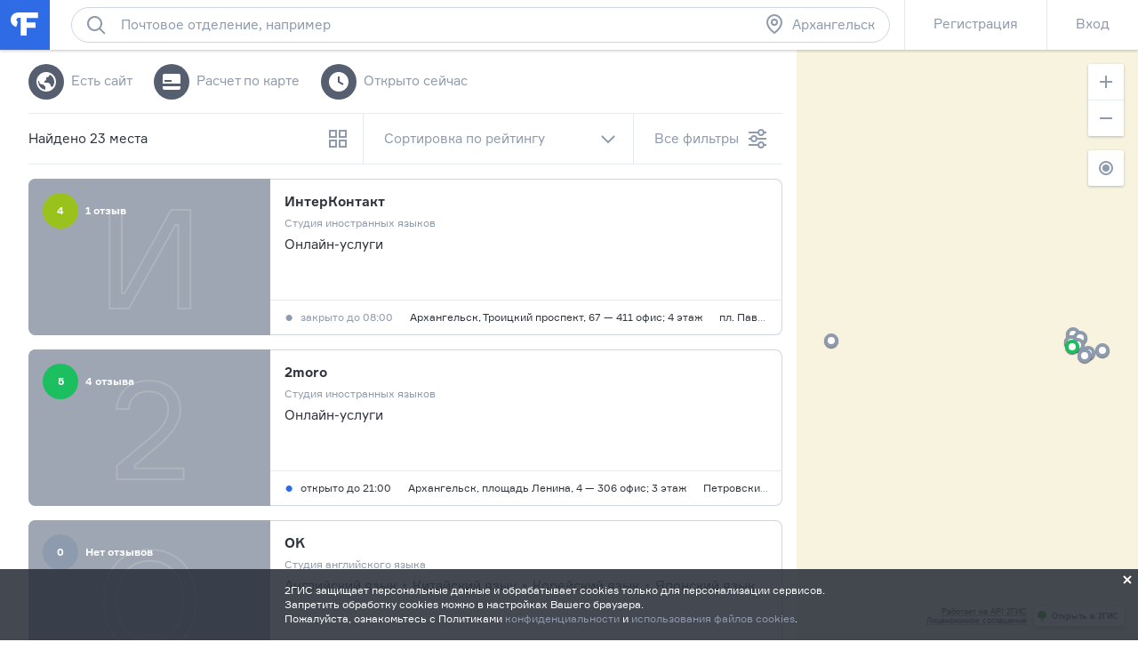

--- FILE ---
content_type: image/svg+xml
request_url: https://flamp.ru/static/assets/brand-mobile-apps/svg/store-ios.svg
body_size: 2664
content:
<svg viewBox="0 0 135 40" width="135" height="40" xmlns="http://www.w3.org/2000/svg"><path d="M130.2 0H4.73A4.73 4.73 0 0 0 0 4.73v30.54A4.74 4.74 0 0 0 4.73 40H130.2a4.8 4.8 0 0 0 4.8-4.73V4.73A4.8 4.8 0 0 0 130.2 0z"/><path fill="#fff" d="M30.13 19.78a5.8 5.8 0 0 1 2.76-4.86 5.94 5.94 0 0 0-4.68-2.53c-2-.21-3.87 1.18-4.88 1.18s-2.57-1.16-4.23-1.12a6.23 6.23 0 0 0-5.24 3.2c-2.27 3.92-.58 9.69 1.6 12.86 1.09 1.55 2.36 3.29 4 3.23s2.23-1 4.19-1 2.51 1 4.21 1 2.84-1.56 3.89-3.13a12.83 12.83 0 0 0 1.78-3.62 5.6 5.6 0 0 1-3.4-5.21zm-3.2-9.47a5.71 5.71 0 0 0 1.31-4.09 5.81 5.81 0 0 0-3.76 1.94 5.43 5.43 0 0 0-1.34 3.94 4.8 4.8 0 0 0 3.79-1.79zM53.65 31.5h-2.28l-1.24-3.91h-4.32l-1.19 3.91h-2.21l4.28-13.3h2.65zM49.76 26l-1.12-3.48q-.19-.57-.64-2.52-.2.85-.63 2.51L46.18 26zm14.9.59a5.45 5.45 0 0 1-1.32 3.87 3.87 3.87 0 0 1-2.94 1.26 2.94 2.94 0 0 1-2.72-1.36v5.05H55.5V25.07q0-1.54-.08-3.16h1.88l.12 1.52a3.79 3.79 0 0 1 6.07-.38 5.29 5.29 0 0 1 1.17 3.54zm-2.17.08a4 4 0 0 0-.63-2.31 2.18 2.18 0 0 0-1.86-.95 2.22 2.22 0 0 0-1.43.52 2.43 2.43 0 0 0-.84 1.37 2.79 2.79 0 0 0-.1.65v1.6a2.56 2.56 0 0 0 .64 1.77 2.13 2.13 0 0 0 1.67.72 2.18 2.18 0 0 0 1.88-.93 4.08 4.08 0 0 0 .67-2.44zm13.21-.08a5.45 5.45 0 0 1-1.32 3.87 3.86 3.86 0 0 1-2.94 1.26 2.94 2.94 0 0 1-2.72-1.36v5.05h-2.18V25.07q0-1.54-.08-3.16h1.88l.12 1.52a3.79 3.79 0 0 1 6.07-.38 5.3 5.3 0 0 1 1.17 3.54zm-2.17.08a4 4 0 0 0-.63-2.31 2.18 2.18 0 0 0-1.9-.95 2.22 2.22 0 0 0-1.43.52 2.42 2.42 0 0 0-.84 1.37 2.85 2.85 0 0 0-.1.65v1.6a2.57 2.57 0 0 0 .64 1.77A2.13 2.13 0 0 0 71 30a2.18 2.18 0 0 0 1.88-.93 4.08 4.08 0 0 0 .65-2.4zM88 27.77a3.55 3.55 0 0 1-1.18 2.76 5.24 5.24 0 0 1-3.62 1.17 6.35 6.35 0 0 1-3.45-.83l.49-1.78a5.84 5.84 0 0 0 3.08.85 2.91 2.91 0 0 0 1.88-.54 1.78 1.78 0 0 0 .67-1.45 1.85 1.85 0 0 0-.55-1.36 5.14 5.14 0 0 0-1.84-1Q80 24.25 80 21.74A3.38 3.38 0 0 1 81.25 19a4.83 4.83 0 0 1 3.26-1 6.46 6.46 0 0 1 3 .63L87 20.37a5.24 5.24 0 0 0-2.55-.61 2.58 2.58 0 0 0-1.76.55 1.58 1.58 0 0 0-.53 1.2 1.63 1.63 0 0 0 .61 1.3 6.91 6.91 0 0 0 1.94 1 6.57 6.57 0 0 1 2.53 1.62 3.38 3.38 0 0 1 .76 2.34zm7.09-4.26h-2.35v4.66q0 1.78 1.24 1.78a3.79 3.79 0 0 0 .95-.1l.07 1.61a4.83 4.83 0 0 1-1.66.24 2.56 2.56 0 0 1-2-.77 3.78 3.78 0 0 1-.71-2.59v-4.83h-1.4v-1.6h1.4v-1.76l2.09-.63v2.39h2.35zm10.6 3.12a5.26 5.26 0 0 1-1.26 3.63 4.51 4.51 0 0 1-3.52 1.46 4.29 4.29 0 0 1-3.36-1.4 5.1 5.1 0 0 1-1.25-3.53 5.21 5.21 0 0 1 1.29-3.65 4.47 4.47 0 0 1 3.48-1.42 4.38 4.38 0 0 1 3.4 1.4 5 5 0 0 1 1.22 3.51zm-2.21.07a4.32 4.32 0 0 0-.57-2.28 2.11 2.11 0 0 0-1.91-1.15 2.14 2.14 0 0 0-2 1.15 4.4 4.4 0 0 0-.57 2.32A4.31 4.31 0 0 0 99 29a2.18 2.18 0 0 0 3.85 0 4.33 4.33 0 0 0 .63-2.3zm9.14-2.92a3.7 3.7 0 0 0-.67-.06 2 2 0 0 0-1.74.85 3.19 3.19 0 0 0-.53 1.9v5h-2.13V24.9q0-1.66-.08-3h1.86l.08 1.84h.06a3.28 3.28 0 0 1 1.07-1.52 2.58 2.58 0 0 1 1.54-.51 3.42 3.42 0 0 1 .53 0zm9.54 2.47a5 5 0 0 1-.08 1h-6.4a2.78 2.78 0 0 0 .93 2.17 3.17 3.17 0 0 0 2.09.67 7.07 7.07 0 0 0 2.59-.45l.33 1.48a8 8 0 0 1-3.22.59 4.66 4.66 0 0 1-3.51-1.31 4.85 4.85 0 0 1-1.27-3.52 5.5 5.5 0 0 1 1.19-3.61 4.09 4.09 0 0 1 3.36-1.54 3.58 3.58 0 0 1 3.14 1.54 5.19 5.19 0 0 1 .85 2.98zm-2-.55a2.9 2.9 0 0 0-.41-1.64 1.86 1.86 0 0 0-1.7-.89 2 2 0 0 0-1.7.87 3.18 3.18 0 0 0-.63 1.66h4.44zM43.42 7.27a3.77 3.77 0 0 1 .77-.34 3.27 3.27 0 0 1 1-.14 2.27 2.27 0 0 1 1.48.45 1.47 1.47 0 0 1 .54 1.2 1.46 1.46 0 0 1-.36 1 1.76 1.76 0 0 1-.93.54 2.38 2.38 0 0 1 .59.17 1.59 1.59 0 0 1 .49.32 1.53 1.53 0 0 1 .33.48 1.47 1.47 0 0 1 .12.6 1.76 1.76 0 0 1-.22.91 1.83 1.83 0 0 1-.57.6 2.4 2.4 0 0 1-.79.33 3.88 3.88 0 0 1-.87.1 4.46 4.46 0 0 1-.92-.1 2.86 2.86 0 0 1-.84-.32l.26-.81a4 4 0 0 0 .65.24 2.83 2.83 0 0 0 .81.12 1.58 1.58 0 0 0 1-.3 1.1 1.1 0 0 0 .26-1.32 1.06 1.06 0 0 0-.38-.35 1.65 1.65 0 0 0-.52-.17 3.43 3.43 0 0 0-.57 0h-.44v-.8h.44a1.89 1.89 0 0 0 .56-.08 1.42 1.42 0 0 0 .45-.22 1 1 0 0 0 .3-.34.9.9 0 0 0 .11-.44.83.83 0 0 0-.31-.68 1.3 1.3 0 0 0-.86-.27 2.33 2.33 0 0 0-.72.12 5.3 5.3 0 0 0-.64.25zm8.34 6.16l-.08-.54a1.6 1.6 0 0 1-1.38.65 1.53 1.53 0 0 1-.58-.11 1.43 1.43 0 0 1-.46-.29 1.28 1.28 0 0 1-.3-.44 1.41 1.41 0 0 1-.11-.55 1.45 1.45 0 0 1 .72-1.32 3.91 3.91 0 0 1 2-.44v-.09q0-.93-1-.93a2.19 2.19 0 0 0-1.23.35L49.16 9a3 3 0 0 1 1.62-.41q1.85 0 1.85 1.95v1.74a7.14 7.14 0 0 0 .07 1.13h-.94zm-.15-2.35a2.94 2.94 0 0 0-1.31.22.76.76 0 0 0-.43.73.71.71 0 0 0 .2.55.73.73 0 0 0 .51.18 1 1 0 0 0 .42-.06 1 1 0 0 0 .32-.2 1 1 0 0 0 .23-.31.87.87 0 0 0 .09-.38zm6.07-2.36v.86h-2v3.85h-1V8.72zm6 2.28a3.25 3.25 0 0 1-.15 1 2.39 2.39 0 0 1-.43.8 1.92 1.92 0 0 1-1.51.7 1.45 1.45 0 0 1-1.34-.67v2.48h-1V8.72h.92l.06.75a1.75 1.75 0 0 1 1.59-.84 1.73 1.73 0 0 1 .77.17 1.89 1.89 0 0 1 .62.49 2.34 2.34 0 0 1 .41.76 3 3 0 0 1 .06.95zm-1.07 0a2.39 2.39 0 0 0-.08-.64 1.48 1.48 0 0 0-.24-.5 1.18 1.18 0 0 0-.39-.33 1.09 1.09 0 0 0-.95 0 1.19 1.19 0 0 0-.37.26 1.3 1.3 0 0 0-.35.89v.79a1.37 1.37 0 0 0 .08.48 1.17 1.17 0 0 0 .23.39 1.05 1.05 0 0 0 .36.26 1.12 1.12 0 0 0 .46.09 1.08 1.08 0 0 0 .92-.45 2 2 0 0 0 .33-1.18zm6.7-2.28L68.11 12a14.67 14.67 0 0 1-.83 1.91 4.25 4.25 0 0 1-.77 1.09 2.32 2.32 0 0 1-1.15.59l-.25-.88a2 2 0 0 0 .78-.42 2.32 2.32 0 0 0 .59-.78.59.59 0 0 0 .08-.21.88.88 0 0 0-.06-.22l-1.72-4.36h1.15l.89 2.63c0 .12.09.26.14.42l.15.51.11-.39.15-.55.8-2.62h1.12zm1.81 1.96h.48a1.47 1.47 0 0 0 .82-.19.57.57 0 0 0 .29-.48.54.54 0 0 0-.25-.47 1.17 1.17 0 0 0-.68-.18 1.84 1.84 0 0 0-.57.09 3 3 0 0 0-.53.23L70.42 9a2.9 2.9 0 0 1 .81-.31 4 4 0 0 1 .77-.07 3.38 3.38 0 0 1 .65.06 1.79 1.79 0 0 1 .58.21 1.24 1.24 0 0 1 .41.39 1.07 1.07 0 0 1 .16.6.84.84 0 0 1-.09.39 1 1 0 0 1-.23.3 1.25 1.25 0 0 1-.32.21 1.74 1.74 0 0 1-.36.12 1.87 1.87 0 0 1 .45.12 1.55 1.55 0 0 1 .39.23 1.14 1.14 0 0 1 .28.34 1 1 0 0 1 .11.45 1.15 1.15 0 0 1-.2.7 1.46 1.46 0 0 1-.52.45 2.51 2.51 0 0 1-.69.24 3.94 3.94 0 0 1-.74.07 4.09 4.09 0 0 1-.86-.09 2.71 2.71 0 0 1-.77-.29l.27-.69a2.79 2.79 0 0 0 .58.23 2.44 2.44 0 0 0 .66.09 1.38 1.38 0 0 0 .82-.21.63.63 0 0 0 .29-.52.59.59 0 0 0-.1-.34.71.71 0 0 0-.27-.23 1.33 1.33 0 0 0-.41-.12 3.44 3.44 0 0 0-.5 0h-.49zm5.59-1.96v3.67l.36-.72.36-.72 1.16-2.23h1.36v4.71h-1v-2.67s0-.7.05-1.06a7 7 0 0 1-.33.76l-.33.66-.6 1.16-.62 1.19h-1.4V8.72zm8.73 0v.86H84v3.85h-1V9.58h-1.45v-.86zm5.35 2.13v.26a1.75 1.75 0 0 1 0 .22h-3.18a1.38 1.38 0 0 0 .42 1 1.53 1.53 0 0 0 1.06.36 3.52 3.52 0 0 0 1.27-.22l.16.73a4 4 0 0 1-1.58.29 2.71 2.71 0 0 1-1-.17 2 2 0 0 1-.74-.48 2.12 2.12 0 0 1-.46-.75 2.87 2.87 0 0 1-.16-1 3.09 3.09 0 0 1 .16-1 2.47 2.47 0 0 1 .45-.8 2.11 2.11 0 0 1 .7-.53 2.14 2.14 0 0 1 .92-.19 2 2 0 0 1 .81.16 1.71 1.71 0 0 1 .62.46 2 2 0 0 1 .39.71 2.87 2.87 0 0 1 .16.95zm-1-.27a1.42 1.42 0 0 0-.27-.9.92.92 0 0 0-.77-.34 1 1 0 0 0-.78.35 1.48 1.48 0 0 0-.37.89zM95 8.76l.72-.08h1.54a2.69 2.69 0 0 1 .69.15 1.38 1.38 0 0 1 .55.36.94.94 0 0 1 .22.66.92.92 0 0 1-.08.38 1 1 0 0 1-.21.3 1.15 1.15 0 0 1-.3.21 1.47 1.47 0 0 1-.35.12 1.65 1.65 0 0 1 .83.37A1 1 0 0 1 99 12a1.11 1.11 0 0 1-.27.79 1.7 1.7 0 0 1-.67.44 3.28 3.28 0 0 1-.84.19h-2.17zm1 1.88h.53a3 3 0 0 0 .46 0 1.52 1.52 0 0 0 .38-.11.65.65 0 0 0 .26-.19.48.48 0 0 0 .09-.3.5.5 0 0 0-.27-.47 1.78 1.78 0 0 0-.84-.15h-.62zm0 2.09h.63a3.26 3.26 0 0 0 .44 0 1.45 1.45 0 0 0 .41-.11.75.75 0 0 0 .29-.22.58.58 0 0 0 .13-.4.56.56 0 0 0-.36-.56 2.5 2.5 0 0 0-1-.15H96v1.41z"/></svg>